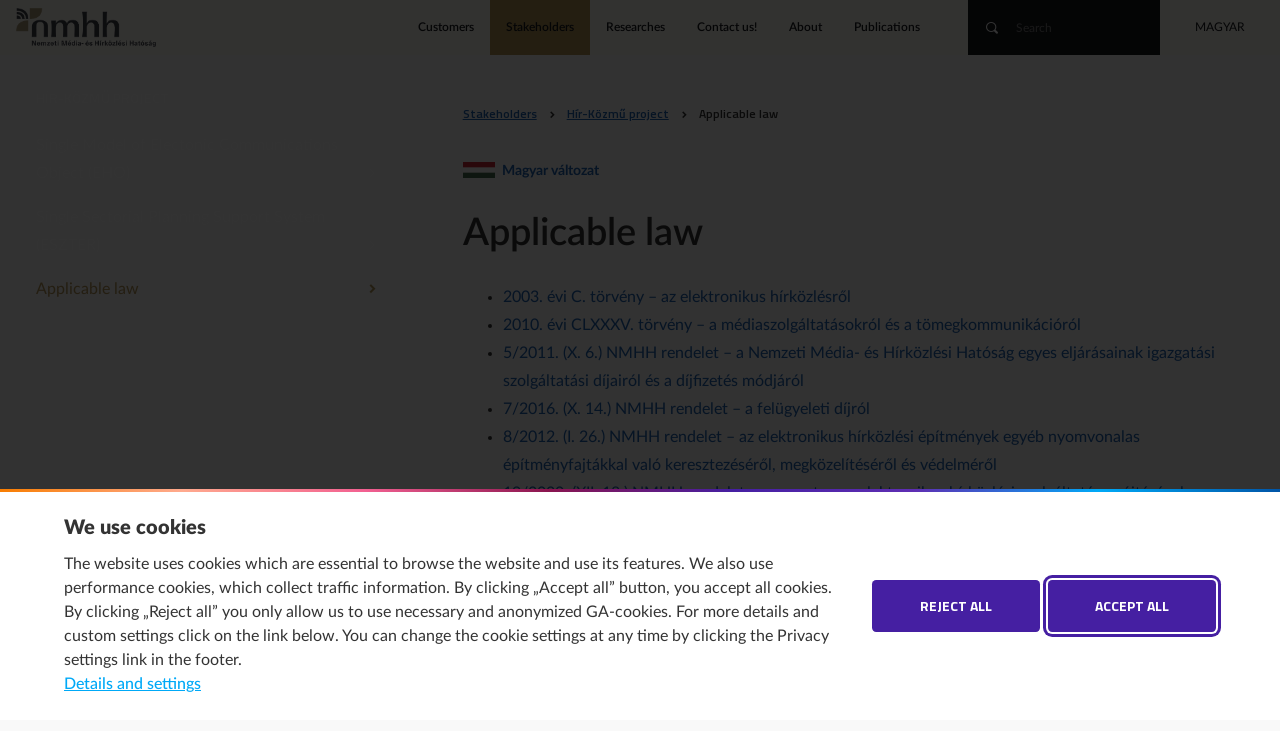

--- FILE ---
content_type: text/html;charset=UTF-8
request_url: https://english.nmhh.hu/hir-kozmu/jogszabalyok
body_size: 12087
content:
<!DOCTYPE html>
<!--[if lt IE 7]>      <html class="no-js lt-ie9 lt-ie8 lt-ie7"> <![endif]-->
<!--[if IE 7]>         <html class="no-js lt-ie9 lt-ie8"> <![endif]-->
<!--[if IE 8]>         <html class="no-js lt-ie9"> <![endif]-->
<!--[if gt IE 8]><!--><html class="no-js" lang="en"> <!--<![endif]-->
<head>
<meta http-equiv="Content-Type" content="text/html; charset=utf-8" />
 <meta http-equiv="X-UA-Compatible" content="IE=edge,chrome=1">
<meta name="viewport" content="width=device-width, initial-scale=1.0, maximum-scale=2.0, user-scalable=1">
<title>Applicable law&nbsp;•&nbsp;National Media and Infocommunications Authority</title>
<link rel="stylesheet" href="/css/normalize.min.css">
<link rel="stylesheet" href="/css/proton.css?v=10">
<link rel="stylesheet" href="/css/kereses-kiadvanyok.css?v=1">
<link type="text/css" href="/css/startpage-kiadvanyok.css" rel="stylesheet"/>
<link href="/css/nivo-lightbox.css" rel="stylesheet" type="text/css">
<link href="/css/nivo-default/default.css" rel="stylesheet" type="text/css">

<script src="//ajax.googleapis.com/ajax/libs/jquery/1.12.4/jquery.min.js"></script>
<script>window.jQuery || document.write('<script src="/js/vendor/jquery-1.12.4.min.js"><\/script>')</script>
<script src="/js/jquery.mixitup.js"></script>
<script type="text/javascript" src="/js/jquery.validate.js"></script>
<script type="text/javascript" src="/js/messages_en.js"></script>
<script type="text/javascript" src="/js/typeahead.bundle.js"></script>
<script src="/js/nivo-lightbox.js"></script>
<script type="text/javascript" src="/js/index.js"></script>
<script type="text/javascript" src="/js/dyna.js?v=8"></script>
<script type="text/javascript" src="/licoms/js/ut_control.js"></script>
<script src="/js/vendor/modernizr-2.6.2.min.js"></script>
<script src="/js/jquery.cookie.js"></script>
<script type="text/javascript" src="/js/suggest.js"></script>
<link rel="Shortcut Icon" href="/favicon.ico?1014" type="image/x-icon"/>
<link rel="canonical" href="https://english.nmhh.hu/hir-kozmu/jogszabalyok"/>
<meta property="og:url" content="https://english.nmhh.hu/hir-kozmu/jogszabalyok"/>
<meta property="og:type" content="website"/>
<meta property="og:title" content="Applicable law"/>

<link rel="alternate" type="application/rss+xml" title="Legfrissebb tartalmaink" href="/feed/rss-hu.xml" />
<link rel="alternate" type="application/rss+xml" title="NMHH – legfrissebb kutatási jelentések" href="/feed/kutatasok-hu.xml" />
<style>
h1, h2, h3, h4, h5, h6 {
    scroll-margin-top: 70px;
}
article .labjegyzet-felso-hivatkozas {vertical-align:super;}
/**
 * Initialiazing a `footnotes` counter on the wrapper
 */
article {
  counter-reset: footnotes;
}

/**
 * Inline footnotes references
 * 1. Increment the counter at each new reference
 * 2. Reset link styles to make it appear like regular text
 */
a[aria-describedby="labjegyzetek-doboz-cime"] {
  counter-increment: footnotes; /* 1 */
  text-decoration: none; /* 2 */
  color: inherit; /* 2 */
  cursor: default; /* 2 */
  outline: none; /* 2 */
}

/**
 * Actual numbered references
 * 1. Display the current state of the counter (e.g. `[1]`)
 * 2. Align text as superscript
 * 3. Make the number smaller (since it's superscript)
 * 4. Slightly offset the number from the text
 * 5. Reset link styles on the number to show it's usable
 */
a[aria-describedby="labjegyzetek-doboz-cime"]::after {
  content: '[' counter(footnotes) ']'; /* 1 */
  vertical-align: super; /* 2 */
  font-size: 0.5em; /* 3 */
  margin-left: 2px; /* 4 */
  color: blue; /* 5 */
  text-decoration: underline; /* 5 */
  cursor: pointer; /* 5 */
}

/**
 * Resetting the default focused styles on the number
 */
a[aria-describedby="labjegyzetek-doboz-cime"]:focus::after {
  outline: thin dotted;
  outline-offset: 2px;
}
#labjegyzetek :target {background-color: yellow;}
/* Ábrák részletes leírásának elrejtése a normál felhasználók elől */
.hidden_image_longdesc {position:absolute; left:-10000px; top:auto;
width:1px; height:1px; overflow:hidden;}
</style>
<!-- Emoji-kampány – almenü magasságának csökkentése 981 és 1366 px közötti szélességtartományban -->
<style>
@media only screen and (min-width: 981px) and (max-width: 1366px) {
.index.customer_home #submenu {height: 60px;}
.index.customer_home #submenu a {line-height: 60px;}
}
</style>
<!-- @ END of Emoji-kampány – almenü magasságának csökkentése 981 és 1366 px közötti szélességtartományban -->
<style>
@media screen and (max-width: 786px) {
#banner_home img#para {
    left: 50%;
}
}
@media screen and (max-width: 800px) {
#banner_home {
    min-height: 25vh;
	}
}
@media only screen 
and (min-device-width: 768px) 
and (max-device-width: 1024px) 
and (orientation : portrait) { 
#banner_home .inner {
    position: initial;
	}
}

@media only screen 
and (min-device-width : 768px) 
and (max-device-width : 1024px) 
and (orientation : portrait)
and (-webkit-min-device-pixel-ratio: 1)  { 
#banner_home .inner {
    position: initial;
	}
}
@media only screen 
and (min-device-width : 600px) 
and (max-device-width : 1024px) 
and (orientation : portrait) { 
#banner_home .inner {
    position: initial;
	}
}
@media only screen 
and (min-device-width : 800px) 
and (max-device-width : 1280px) { 
#banner_home .img {
    left: 50%;
	}
#banner_home {
    max-height: 420px;
	}
}
article table th {line-height: 1.31; padding: 2ex 1ex; border: 1px solid #fff;}
article thead th a {color: #fff;}
</style>
<!-- The below rules hide empty boxes from the "Stakeholders" section (Regulations and Social dialogue)-->
<style>
html:lang(en) .provider_home .w2 .boxcontainer:last-child {display: none;}
html:lang(en) .provider_home .w1 div:nth-child(5) {display: none;}
html:lang(en) .provider_home  #rnc-szakmai-szabalyozas {
display: none !important;
}
/* Hide partners' box and social media iframes on the front page */
html:lang(en) #rnc-tarosldalak, html:lang(en) #applications iframe {display: none;}
/* ENDING – Hide partners' box on the front page */
/* Hide reserach box on the customers' Television, Internet and Phone section pages */
html:lang(en) #kutatas_listadoboz_tv, html:lang(en) #kutatas_listadoboz_internet,  html:lang(en) #kutatas_listadoboz_telefon {display: none;}
/* ENDING – Hide reserach box on the customers' Television, Internet and Phone section pages */
/* Hide application and news boxes on the customers' Postal services section page */
html:lang(en) #alkalmazasok_posta, html:lang(en) #hirek_posta {display: none}
/* ENDING – Hide application and news boxes on the customers' Postal services section page */

/* "Kiemelt_full" highlighted paragraph */
.kiemelt_full {
    background: rgba(29, 98, 179, 0.1);
    color: #16202C;
    padding: 1rem 3.5rem;
    border-left: 4px solid #1d62b3;
    display: block;
    position: relative;
}
/* ENDING – "Kiemelt_full" highlighted paragraph */

article .table-of-contents {
    display: inline-block;
    padding: 0 1em;
    background: #f2f2f2;
    border: 1px solid #ddd;
    /* font-size: .8em;*/
}
/* https://developer.mozilla.org/en-US/docs/Web/CSS/CSS_Lists_and_Counters/Using_CSS_counters#Nesting_counters */
article .table-of-contents ol {
    list-style: none;
    padding: 0;
    counter-reset: counter-table-of-contents;
}
article .table-of-contents ol ol {
    padding-left: 2em;
}
article .table-of-contents ol li {
    margin: .5em 0;
    list-style-type: none;
}
article .table-of-contents ol li::before {
    /* counter-increment: counter-table-of-contents;*/
    /*content: counters(counter-table-of-contents, ".") ". ";*/
    opacity: .7;
}
article .numbered-toc ol li::before {
    counter-increment: counter-table-of-contents;
    content: counters(counter-table-of-contents, ".") ". ";
    opacity: .7;
}
*, *::before, *::after {
    box-sizing: border-box;
}
section.accordion-body {
    display: block;
    /*place-content: center;
  grid-template-columns: repeat(auto-fit, min(100%, 30rem));
  min-height: 100vh;
  place-items: start;
  gap: 1rem;*/
  margin: 0;
  background: #eee;
}
/* Core styles/functionality */
.accordion .tab {
    position: relative;
}
.accordion .tab input {
    position: absolute;
    opacity: 0;
    z-index: -1;
}
.accordion .tab__content {
    max-height: 0;
    overflow: hidden;
    transition: all 0.35s;
	padding-left: 1rem;
	padding-right: 1rem;
}
.accordion .tab input:checked ~ .tab__content {
    height: auto;
    max-height: fit-content;
}
/* Visual styles */
.accordion {
/*    color: var(--theme);*/
    border-radius: 0.5rem;
    overflow: hidden;
}
.accordion .tab__label, .tab__close {
    display: flex;
    color: white;
    background: #0556a5;
    cursor: pointer;
}
.accordion .tab__label {
    justify-content: space-between;
    padding: 1rem;
	border-bottom: 1px solid #fff;
	font-weight: 700;
}
.accordion .tab__label::after {
    content: '❯';
    /*width: 1em;*/
    height: 1em;
    text-align: center;
    transform: rotate(90deg);
    transition: all 0.35s;
}

.accordion .tab input:checked + .tab__label::after {
    transform: rotate(270deg);
}
.accordion .tab__content p {
    margin: 0;
    padding: 1rem;
}
.accordion .tab__close {
    justify-content: flex-end;
    padding: 0.5rem 1rem;
    font-size: 0.75rem;
}
/* Arrow animation */
.accordion .tab input:not(:checked) + .tab__label:hover::after {
    animation: bounce .5s infinite;
}
@keyframes bounce {
25% {
transform: rotate(90deg) translate(.25rem);
}
75% {
transform: rotate(90deg) translate(-.25rem);
}
}
#uj-osztalyozasi-rendszer ol {
    counter-reset: section;
    padding-left: 0;
}
#uj-osztalyozasi-rendszer ol li {
    display: block;
}
#uj-osztalyozasi-rendszer ol li::before {
    counter-increment: section;
    content: counters(section, ".") ". ";
    padding-right: 5px;
}
#uj-osztalyozasi-rendszer ol ol {
    padding-left: 20px;
}
td.bold-uppercase, li span.bold-uppercase {
    font-weight: 700;
    text-transform: uppercase;
}
td.bold, li span.bold {
    font-weight: 700;
}
td.italic, ol.italic {
    font-style: italic;
}

article #report-box .box-lead a {
    color: #1d62b3;
    text-decoration: underline;
}

article #report-box .box-lead a:hover {
    background: rgba(29, 98, 179, 0.1);
}
html[lang="en"] .publication #publication-toc #toc .inner, html[lang="en"] .publication a.start-reading {
   display: none !important;
}
</style>
<!-- Google tag (gtag.js) --> 
<script async src="https://www.googletagmanager.com/gtag/js?id=G-G00GNYXQVD"></script>
<script> 
	window.dataLayer = window.dataLayer || []; 
	function gtag(){dataLayer.push(arguments);} 
	gtag('js', new Date()); 
	if (  $.cookie("gdpr2") != null && $.cookie("gdpr2") != undefined && (! ($.cookie("gdpr2").includes('stat') || $.cookie("gdpr2") == 'all') ) ) {
		gtag('config', 'G-G00GNYXQVD', { 'anonymize_ip': true }); 
	} else {
		gtag('config', 'G-G00GNYXQVD'); 
	}	
</script>
</head>

<body class="index catalog_level2_manual">
<header id="page_header">
	<nav id="skip-to" aria-label="Skip to content"><a href="#main" class="button">Skip to content</a></nav>
	<!--#-->
	<!--<h1><a href="/">key sitetitle key</a></h1>-->
<h1>
<a href="/">National Media and Infocommunications Authority</a>
</h1>
<nav class="menu" aria-label="Main">
<ul><li>
<a href="/customers">Customers</a>
</li>
<li>
<a href="/stakeholders" class="active">Stakeholders</a>
</li>
<li>
<a href="/research-study">Researches</a>
</li>
<li>
<a href="/tart/report/2">Contact us!</a>
</li>
<li>
<a href="/about">About</a>
</li>
<li>
<a href="/publications">Publications</a>
</li>
</ul>
</nav><form id="quick_search" action="/tart/kereses" name="quick_search">
	<input type="hidden" name="HNDTYPE" value="SEARCH"/>
	<input type="hidden" name="name" value="doc"/>
	<input type="hidden" name="page" value="1"/>
	<!--<input type="hidden" name="fld_sort" value="score_insdt"/>-->
	<input type="hidden" id="search_where" name="fld_compound_target" value="allfields" />
	<input type="hidden" name="_clearfacets" value="1">
	<input type="hidden" name="_clearfilters" value="1">
	<input type="hidden" name="fld_microsite" value=""/>
	<!--<input type="hidden" name="fld_lang" value="en">-->

	<input type="hidden" name="fld_keyword" value="" />
	<input type="search" autocomplete="on" placeholder="Search" name="fld_compound" class="search_text typeahead">
	<button type="submit"><i class="icon-search" aria-hidden="true"></i><span class="visually-hidden">Search</span></button>
</form><!--/quicksearch-->

<script>
	SuggestPrepare('#quick_search');
</script>
	<nav class="lang" aria-label="Change language">
<a class="hu" lang="hu" href="https://nmhh.hu/">Magyar</a>
</nav><!--/lang--><nav class="mobil">
		<button id="mobil-menu-opener">
			<span class="visually-hidden">Open mobile menu</span>
			<i class="material-icons" aria-hidden="true">&#xE5D2;</i>
		</button>
	</nav>
</header>

<main role="main" id="main">
<div class="inner">
<aside id="sidebar">
<button id="sidebar-mobil-opener" class="mobil" role="switch" aria-checked="false">
	<span>Show submenu<i aria-hidden="true" class="material-icons">&#xE152;</i></span>
	<span>Hide submenu<i aria-hidden="true" class="material-icons">&#xe5cd;</i></span>
</button>
<nav aria-label="Sub">
<div class="box " id="own_menu_as_sub_content354">
	<h3 class="box-title"><a href="/hir-kozmu" class="active">Hír-Közmű project</a></h3>
<div class="box-content">
<ul><li>
<a href="/eho">Single Model of Electonic Communications Object (EHO)</a>
</li>
<li>
<a href="/eszter">Single Sectorial Planning Support System (ESZTER)</a>
</li>
<li>
<a href="/hir-kozmu/jogszabalyok" class="active">Applicable law</a>
</li>
</ul></div>
</div></nav>
</aside>
<div id="content">
<nav aria-labelledby="breadcrumb-title">
<h3 id="breadcrumb-title" class="visually-hidden">You are here</h3>
<ul id="breadcrumb"><li>
<a href="/stakeholders">Stakeholders</a>
</li>
<li>
<a href="/hir-kozmu">Hír-Közmű project</a>
</li>
<li>
<a href="/hir-kozmu/jogszabalyok" class="active">Applicable law</a>
</li>
</ul>
</nav><nav id="language-swither" aria-label="Change language">
<a class="hu" lang="hu" href="https://nmhh.hu/hir-kozmu/jogszabalyok">Magyar változat</a>
</nav>
<h1 class="main-title">Applicable law</h1>
<div class="lead"><ul>
  <li><a target="_blank" href="https://njt.hu/jogszabaly/2003-100-00-00">2003. évi C. törvény – az  elektronikus hírközlésről</a></li>
  <li><a target="_blank" href="https://njt.hu/jogszabaly/2010-185-00-00">2010. évi CLXXXV. törvény – a  médiaszolgáltatásokról és a tömegkommunikációról</a></li>
  <li><a target="_blank" href="https://njt.hu/jogszabaly/2011-5-20-3H">5/2011. (X. 6.) NMHH rendelet – a  Nemzeti Média- és Hírközlési Hatóság egyes eljárásainak igazgatási  szolgáltatási díjairól és a díjfizetés módjáról</a></li>
  <li><a target="_blank" href="https://njt.hu/jogszabaly/2016-7-20-3H">7/2016.  (X. 14.) NMHH rendelet – a felügyeleti díjról</a></li>
  <li><a target="_blank" href="https://njt.hu/jogszabaly/2012-8-20-3H">8/2012.  (I. 26.) NMHH rendelet – az elektronikus hírközlési építmények egyéb  nyomvonalas építményfajtákkal való keresztezéséről, megközelítéséről és  védelméről</a></li>
  <li><a target="_blank" href="https://njt.hu/jogszabaly/2020-19-20-3H">19/2020.  (XII. 18.) NMHH rendelet – az egyetemes elektronikus hírközlési szolgáltatás  nyújtásával kapcsolatos részletes szabályokról</a></li>
  <li><a target="_blank" href="https://njt.hu/jogszabaly/2020-20-20-3H">20/2020.  (XII. 18.) NMHH rendelet – az elektronikus hírközlési építmények elhelyezéséről  és az elektronikus hírközlési építményekkel kapcsolatos hatósági eljárásokról</a></li>
  <li><a target="_blank" href="https://njt.hu/jogszabaly/2020-21-20-3H">21/2020.  (XII. 18.) NMHH rendelet – a Hírközlés Hálózati Nyilvántartásról</a></li>
  <li><a target="_blank" href="https://njt.hu/jogszabaly/2020-22-20-3H">22/2020.  (XII. 21.) NMHH rendelet - az elektronikus hírközlési előfizetői szerződések  részletes szabályairól</a></li>
  <li><a target="_blank" href="https://njt.hu/jogszabaly/2013-324-20-22">324/2013. (VIII. 29.) Korm.  rendelet – az egységes elektronikus közműnyilvántartásról</a></li>
  <li><a target="_blank" href="https://eur-lex.europa.eu/legal-content/HU/TXT/PDF/?uri=CELEX:32018L1972">Az  Európai Parlament és a Tanács (EU) 2018/1972 irányelve (2018. december 11.) az  Európai Elektronikus Hírközlési Kódex létrehozásáról </a></li>
  <li><a target="_blank" href="https://op.europa.eu/en/publication-detail/-/publication/4d1a8063-cb17-11ea-adf7-01aa75ed71a1/language-hu">A  Bizottság (EU) 2020/1070 végrehajtási rendelete (2020. július 20.) a kis  területi lefedésű, vezeték nélküli hozzáférési pontok jellemzőinek az Európai  Elektronikus Hírközlési Kódex létrehozásáról szóló (EU) 2018/1972 európai  parlamenti és tanácsi irányelv 57. cikkének (2) bekezdése szerinti  meghatározásáról (EGT-vonatkozású szöveg) </a></li>
  <li><a target="_blank" href="https://njt.hu/jogszabaly/2016-150-00-00">2016. évi CL. törvény – az  általános közigazgatási rendtartásról</a></li>
  <li><a target="_blank" href="https://njt.hu/jogszabaly/2015-222-00-00">2015. évi CCXXII. törvény – az  elektronikus ügyintézés és a bizalmi szolgáltatások általános szabályairól</a></li>
</ul></div>
</div>
</div><script type="text/javascript">	
	AddCookie('cancookie', 'enabled=yes', 300000, '/', 'null', 'false');	
	</script></main>
<footer id="page_footer">
<section>
<div class="inner">
<div class="cols col5 exculde-adjust-size"><div class="box">
<nav aria-label="Customers topic" class="sitemap">
<h3 class="box-title"><a href="/customers">Customers</a>
</h3>
<ul><li class="tv">
<a href="/customers/television">Television</a>
</li>
<li class="radio">
<a href="/customers/radio">Radio</a>
</li>
<li class="telefon">
<a href="/customers/phone">Phone</a>
</li>
<li class="internet">
<a href="/customers/internet">Internet</a>
</li>
<li class="nyomtatott">
<a href="/customers/press">Press</a>
</li>
<li class="posta_c">
<a href="/customers/postal-services">Postal services</a>
</li>
</ul>
</nav>
</div><div class="box">
<nav aria-label="Stakeholders topic" class="sitemap">
<h3 class="box-title"><a href="/stakeholders">Stakeholders</a>
</h3>
<ul><li>
<a href="/stakeholders/electronic-communications-supervision">Electronic communications supervision</a>
</li>
<li>
<a href="/stakeholders/construction">Construction</a>
</li>

<li>
<a href="/hir-kozmu">Hír-Közmű project</a>
</li>
<li>
<a href="/stakeholders/electronic-communications-regulation">Electronic communications regulation</a>
</li>

<li>
<a href="/stakeholders/media-supervision">Media supervision</a>
</li>
<li>
<a href="/stakeholders/film-production-programme-grants">Film production, programme grants</a>
</li>
<li>
<a href="/providers/frequency-management-civil">Spectrum management for civil purposes</a>
</li>
<li>
<a href="/stakeholders/frequency-management-non-civil">Spectrum management for non-civil purposes</a>
</li>
<li>
<a href="/stakeholders/identifier-management">Numbering</a>
</li>
<li>
<a href="/stakeholders/postal-supervision">Postal supervision</a>
</li>
<li>
<a href="/stakeholders/electronic-services">Electronic services</a>
</li>
<li>
<a href="/data_erasure">Data erasure</a>
</li>
<li>
<a href="/stakeholders/news">News</a>
</li>
<li>
<a href="/stakeholders/legal-sources">Legal sources</a>
</li>
<li>
<a href="/stakeholders/registers-databases">Registers, databases</a>
</li>
<li>
<a href="/stakeholders/tenders">Tenders</a>
</li>
</ul>
</nav>
</div><div class="box">
<nav aria-label="About topic" class="sitemap">
<h3 class="box-title"><a href="/about">About</a>
</h3>
<ul><li>
<a href="/public-information/financial-data">Financial data</a>
</li>
<li>
<a href="/public-information/activities-and-operations">Information relating to activities and operations</a>
</li>
<li>
<a href="/supervisory-body">Supervisory Body</a>
</li>
<li>
<a href="/international-relations">International relations</a>
</li>
<li>
<a href="/vacancies">Open positions</a>
</li>
<li>
<a href="/article/187687/Childfriendly_solutions">Child-friendly solutions</a>
</li>

<li>
<a href="/the-nmhh/events">Events</a>
</li>
</ul>
</nav>
</div><div class="box">
<h3 class="box-title">Social Media</h3>
<nav class="social-menu">
<ul>
<li><a href="https://www.facebook.com/nmhholdala/">Facebook</a></li>
<li><a href="https://www.youtube.com/nmhhvideo">Youtube</a></li>
<li><a href="https://www.linkedin.com/company/nmhh">LinkedIn</a></li>
</ul>
</nav></div>
<div class="box">
<h3 class="box-title">National Media and Infocommunications Authority</h3>
<div class="adr">
<p>1015 Budapest, Ostrom u. 23-25.</p>
<p>Postal address: 1525. Pf. 75</p>
<p>phone: <a href="tel:+3614577100">(06 1) 457 7100</a></p>
<p>fax: (06 1) 356 5520</p>
<p>e-mail: <a href="mailto:info@nmhh.hu">info@nmhh.hu</a></p>
</div>
</div>
</div>
</div>
</section><section>
<div class="inner">
<div class="cols col2">
<div class="box copyright">© 2017 NMHH All rights reserved</div>
<div class="box"><nav class="footer-menu"> <button class="cookiewall-reopener" style="background: transparent; color: #fff; padding: 0;" type="button">Cookie settings</button> </nav></div>
</div>
</div>
</section>
<script src="https://nmhh.hu/upload/article-content.js"></script>
<link rel="stylesheet" href="https://nmhh.hu/upload/article-content.css">
<script src="https://nmhh.hu/upload/article-toc-h1-to-h6.js"></script></footer>
<nav id="mobil-menu" aria-label="Main">
<button id="close-mobil-menu">
	<span class="hide-visually">Close mobile menu</span>
	<i class="material-icons" aria-hidden="true">&#xE5CD;</i>
</button>
<div id="mobil-menu-content">
</div>
</nav>
<div id="app-popup" class="popup" role="dialog" aria-labelledby="alkalmazas-title">
<div class="overlay">
<div id="popup-box" class="box">
<button class="close-popup">
	<span class="hide-visually">Close</span>
	<i class="material-icons" aria-hidden="true">&#xE5CD;</i>
</button>
<div id="app-popup-content"></div>
</div><!--box-->
</div><!--overlay-->

</div><!--app-popup-->

<div id="table-popup" class="popup" role="dialog">
<div class="overlay">
<div id="popup-box" class="box">
<button class="close-popup">
	<span class="hide-visually">Close</span>
	<i class="material-icons" aria-hidden="true">&#xE5CD;</i>
</button>
<div>
	<article id="table-popup-content"></article>
</div>
</div><!--box-->
</div><!--overlay-->
</div><!--table-popup-->

<!-- cookie manager begin -->
<link rel="preconnect" href="https://fonts.googleapis.com">
<link rel="preconnect" href="https://fonts.gstatic.com" crossorigin>
<link href="https://fonts.googleapis.com/css2?family=Titillium+Web:wght@700&display=swap" rel="stylesheet">

<style media="screen">
#cookiewall-wrapper, #cookiewall-w-0,#cookiewall-w-1, #cookiewall-wrapper [id^=cookiewall-w-2] {
	display: none;
}
	#cookiewall-wrapper * {
	margin: 0;
  padding: 0;
  border: 0 none;
  outline: 0;
	filter: none;
	box-shadow: none;
  box-sizing: border-box;
  vertical-align: baseline;
	font-weight: inherit;
	font-family: inherit;
	font-style: inherit;
	background: transparent;
	white-space: normal;
	color: inherit;
	letter-spacing: 0;
	line-height: 24px;
	height: auto;
	}
	#cookiewall-wrapper summary {
		display: block;
	}
	#cookiewall-wrapper .cookiewall-focus-trap {
		position: absolute;
		opacity: 0;
		pointer-events: none;
	}
	#cookiewall-wrapper {
		display: none;
		background: rgba(0,0,0,.8);
		position: fixed;
		justify-content: center;
		align-items: center;
		width: 100vw !important;
		height: 100%;
		height: -webkit-fill-available;
		top: 0;
		left: 0;
		padding: 0;
		border-radius: 0;
		font-family: 'Lato', 'Geneva', 'Calibri', 'Open Sans', sans-serif;
		font-size: 16px;
		font-size: clamp(16px, 1vw, 19px);
		line-height: 1.5em;
		z-index: 666666;
		min-width: 100vw;
		min-height: 100vh;
		min-height: -webkit-fill-available;
		max-width: 100vw;
		max-height: 100vh;
		transform: none;
		overflow: hidden;
	}
	#cookiewall-wrapper .cookiewall-inner {
		width: 72em;
		max-width: calc(100vw - 3em);
		margin: 1.5em auto;
	}
	#cookiewall-wrapper button, #cookiewall-wrapper a {
		cursor: pointer;
		transition: .5s;
	}
	#cookiewall-w-0, #cookiewall-w-1, #cookiewall-wrapper [id^=cookiewall-w-2] {
		position: absolute;
		background: #fff;
		border-top: .2em solid;
		border-image-slice: 1;
		border-image-source: linear-gradient(to left, #0054a6, #00a9f7, #5e2eb3, #451fa2, #8a154f, #f26091, #ffaa8e, #f87d00);
	}
	#cookiewall-w-0 {
		width: 100%;
		bottom: 0;
	}
	#cookiewall-w-0 .cookiewall-inner {
		display: flex;
	}
	#cookiewall-w-0 .cookiewall-inner>div:first-child {
		flex: 1;
	}
	#cookiewall-w-0 .cookiewall-inner>div+div {
		margin-left: 2em;
		display: flex;
		align-items: center;
	}
	#cookiewall-w-0 .cookiewall-inner>div+div button+button {
		margin-left: 8px;
	}
	#cookiewall-wrapper .cookiewall-title {
		font-size: 1.25em;
		margin-bottom: .6em;
		font-weight: 800;
	}
	#cookiewall-wrapper .cookiewall-title span {
		font-weight: 400;
	}
	#cookiewall-wrapper #cookiewall-title {
		font-weight: 900;
	}
	#cookiewall-wrapper .cookiewall-bluebutton,
	#cookiewall-wrapper [id^=cookiewall-w-2]>div:first-of-type #cookiewall-wrapper .cookiewall-linkto {
		font-family: 'Titillium Web', sans-serif;
		font-size: .875em;
		font-weight: 700;
		text-transform: uppercase;
	}
	#cookiewall-wrapper .cookiewall-bluebutton {
		background: #451fa2;
		color: #fff;
		padding: 1em;
		width: 12em;
		border-radius: .3em;
	}
	#cookiewall-wrapper .cookiewall-bluebutton:hover {
		background: #00a9f7;
	}
	#cookiewall-wrapper .cookiewall-bluebutton:focus {
		box-shadow: 0 0 0 2px #fff, 0 0 0 5px #451fa2;
	}
	#cookiewall-wrapper .cookiewall-show-details, #cookiewall-wrapper .cookiewall-linkto-pdf {
		background: transparent;
		color: #00a9f7;
		font-weight: 500;
		text-decoration: underline;
	}
	#cookiewall-wrapper .cookiewall-show-details:hover, #cookiewall-wrapper .cookiewall-show-details:focus,
	#cookiewall-wrapper  .cookiewall-linkto-pdf:hover, #cookiewall-wrapper .cookiewall-linkto-pdf:focus {
		color: #e11a;
	}
	#cookiewall-w-1, #cookiewall-wrapper [id^=cookiewall-w-2] {
		width: 50em;
		max-width: 100vw;
		max-height: 100%;
		overflow: auto;
	}
	#cookiewall-w-1>div {
		display: flex;
	}
	#cookiewall-w-1>div~div, #cookiewall-wrapper [id^=cookiewall-w-2] details {
		border-top: 1px solid #e0e4e7;
	}
	#cookiewall-w-1>div {
		transition: .5s;
	}
	#cookiewall-w-1>div div {
		flex: 1;
		margin: 1.5em 0;
	}
	#cookiewall-w-1>div label {
		width: 6em;
		text-align: center;
		cursor: pointer;
	}
	#cookiewall-w-1 input {
		position: absolute;
		opacity: 0;
		pointer-events: none;
	}
	#cookiewall-w-1>div label span {
		color: transparent;
		display: inline-block;
		position: relative;
		width: 46px;
		height: 30px;
		border-radius: 15px;
		border: 2px solid #85929f;
		margin-top: 1.3em;
		transition: .5s;
	}
	#cookiewall-wrapper [id^=cookiewall-w-2] details summary::before, #cookiewall-w-1>div label span::after {
		position: absolute;
		content: '';
		width: 22px;
		height: 22px;
		background-color: #85929f;
	}
	#cookiewall-w-1>div label span::after {
		border-radius: 11px;
		background-image: url("data:image/svg+xml,%3Csvg xmlns='http://www.w3.org/2000/svg' viewBox='0 0 44 22' stroke='%23fff' fill='none' stroke-width='2'%3E%3Cline x1='7.5' y1='14.5' x2='14.5' y2='7.5'/%3E%3Cline x1='7.5' y1='7.5' x2='14.5' y2='14.5'/%3E%3Cpolyline points='28 11 31 14 38 7 '/%3E%3C/svg%3E");
		background-size: 44px;
		left: 2px;
		top: 2px;
		transition: .5s;
	}
	#cookiewall-w-1 input:not(:checked)+div {
		background: #edeff1;
	}
	#cookiewall-w-1 input:checked+div label span {
		border-color: #74c145;
	}
	#cookiewall-w-1 input:focus+div label span {
		box-shadow: 0 0 0 2px #85929f;
		filter: brightness(.9) saturate(1.2) contrast(1.1);
	}
	#cookiewall-w-1 input:checked:focus+div label span {
		box-shadow: 0 0 0 2px #74c145;
	}
	#cookiewall-w-1 input:checked+div label span::after {
		left: 18px;
		background-color: #74c145;
		background-position: 22px;
	}
	#cookiewall-w-1 input:checked:disabled+div label span {
		border-color: transparent;
	}
	#cookiewall-wrapper [id^=cookiewall-w-2] details summary.checked::before,
	#cookiewall-w-1 input:checked:disabled+div label span::after {
		background-image: none;
		clip-path: polygon(9px 12px, 15px 6px, 17px 8px, 9px 16px, 5px 12px, 7px 10px);
	}
	#cookiewall-w-1>div:last-of-type {
		justify-content: flex-end;
		align-items: center;
	}
	#cookiewall-w-1>div:last-of-type button, #cookiewall-w-1>div:last-of-type a {
		margin: 1.25em;
	}
	#cookiewall-wrapper .cookiewall-linkto {
		color: transparent;
		background: transparent;
		width: 5em;
		position: relative;
	}
	#cookiewall-wrapper .cookiewall-linkto::after, #cookiewall-wrapper [id^=cookiewall-w-2] summary::after {
		position: absolute;
		content: '';
		width: 20px;
		height: 20px;
		top: calc(50% - 10px);
		right: 2em;
		transition: .5s;
		background-image: url("data:image/svg+xml,%3Csvg fill='%2300a9f7' xmlns='http://www.w3.org/2000/svg' viewBox='0 0 20 20'%3E%3Cpolygon points='6 20 4 18 12 10 4 2 6 0 16 10 '/%3E%3C/svg%3E");
	}
	#cookiewall-wrapper .cookiewall-linkto:hover::after, #cookiewall-w-1 .cookiewall-linkto:focus::after {
		right: 1em;
	}
	#cookiewall-wrapper [id^=cookiewall-w-2]>div:first-of-type .cookiewall-linkto {
		font-size: 1em;
		color: #00a9f7;
		padding: 1.25em;
		padding-left: 3em;
		width: auto;
		margin-top: .5em;
	}
	#cookiewall-wrapper [id^=cookiewall-w-2]>div:first-of-type .cookiewall-linkto::after {
		left: 1em;
		transform: rotate(180deg);
	}
	#cookiewall-wrapper [id^=cookiewall-w-2]>div:first-of-type .cookiewall-linkto:hover::after,
	#cookiewall-wrapper [id^=cookiewall-w-2]>div:first-of-type .cookiewall-linkto:focus::after {
		left: .25em;
	}
	#cookiewall-wrapper [id^=cookiewall-w-2]>div:nth-of-type(2) {
		padding: 1em 1.5em 1.25em;
	}
	#cookiewall-wrapper [id^=cookiewall-w-2] details {
		padding: 1.25em 1.25em .75em 3.5em;
	}
	#cookiewall-wrapper [id^=cookiewall-w-2] summary {
		cursor: pointer;
		position: relative;
		padding-right: 3em;
	}
	#cookiewall-wrapper [id^=cookiewall-w-2] details summary::before {
	left: -1.75em;
	top: 2px;
	clip-path: polygon(11px 9px, 14px 6px, 16px 8px, 13px 11px, 16px 14px, 14px 16px, 11px 13px, 8px 16px, 6px 14px, 9px 11px, 6px 8px, 8px 6px);
	}
	#cookiewall-wrapper [id^=cookiewall-w-2] details summary.checked::before {
		background: #74c145;
	}
	#cookiewall-wrapper [id^=cookiewall-w-2] summary::after {
		right: 1em;
		top: .25em;
		transform: rotate(90deg);
	}
	#cookiewall-wrapper [id^=cookiewall-w-2] summary:hover, #cookiewall-wrapper [id^=cookiewall-w-2] summary:focus, #cookiewall-wrapper [id^=cookiewall-w-2] div a {
		color: #00a9f7;
	}
	#cookiewall-wrapper [id^=cookiewall-w-2] div a {
		text-decoration: none;
	}
	#cookiewall-wrapper [id^=cookiewall-w-2] div a:hover, #cookiewall-wrapper [id^=cookiewall-w-2] div a:focus {
		text-decoration: underline;
	}
	#cookiewall-wrapper [id^=cookiewall-w-2] summary:hover::after {
		top: 1em;
	}
	#cookiewall-wrapper [id^=cookiewall-w-2] details[open] summary:hover::after {
		top: -.75em;
	}
	#cookiewall-wrapper [id^=cookiewall-w-2] details[open] summary::after {
		top: 0;
		transform: rotate(270deg);
	}
	#cookiewall-wrapper [id^=cookiewall-w-2] ul, #cookiewall-wrapper [id^=cookiewall-w-2] ol, #cookiewall-wrapper [id^=cookiewall-w-2] p {
		margin: 1em 3em 1em 0;
	}
	#cookiewall-wrapper [id^=cookiewall-w-2] li {
		margin-left: 1em;
	}
	@media screen and (max-width: 800px) {
		#cookiewall-wrapper {align-items: flex-end;}
		#cookiewall-w-0 .cookiewall-inner {flex-direction: column;}
		#cookiewall-w-0 .cookiewall-inner > div + div {margin: 2em 0 0 0;}
		#cookiewall-w-0 .cookiewall-inner > div + div button {padding: 1em 0; flex: 1;}
	}
	@media (prefers-color-scheme: dark) {
		#cookiewall-wrapper #cookiewall-w-0,
		#cookiewall-wrapper #cookiewall-w-1,
		#cookiewall-wrapper [id^="cookiewall-w-2"] {
			background: #0f141e;
			color: #fff;
		}
		#cookiewall-wrapper .cookiewall-bluebutton:focus {
			box-shadow: 0 0 0 2px #0f141e, 0 0 0 5px #451fa2;
		}
		#cookiewall-wrapper #cookiewall-w-1 input:not(:checked) + div {
			background: #1d222c;
		}
		#cookiewall-wrapper #cookiewall-w-1 > div ~ div,
		#cookiewall-wrapper [id^="cookiewall-w-2"] details {
	    border-color: #2b323c;
		}
	}
</style>

<div id="cookiewall-wrapper" name="cookiewall-dialog" role="dialog" aria-modal="true" aria-describedby="cookiewall-title" lang="hu">
<div id="cookiewall-w-0">
<a href="javascript:void(0);" class="cookiewall-focus-trap" aria-hidden="true"> </a>
<div class="cookiewall-inner">
<div>
<h2 id="cookiewall-title" name="cookiewall-title" class="cookiewall-title">We use cookies</h2>
<div id="cookiewall-desc"><p>The website uses cookies which are essential to browse the website and use its features. We also use performance cookies, which collect traffic information. By clicking „Accept all” button, you accept all cookies. By clicking „Reject all” you only allow us to use necessary and anonymized GA-cookies. For more details and custom settings click on the link below. You can change the cookie settings at any time by clicking the <em>Privacy settings</em> link in the footer.</p></div>
<button onclick="openCookieWindow(1)" class="cookiewall-show-details cookiewall-first-focus">Details and settings</button>
</div>
<div>
<button type="button" id="cookiewall-reject" class="cookiewall-bluebutton">Reject all</button>
<button type="button" id="cookiewall-agree" class="cookiewall-bluebutton cookiewall-last-focus cookiewall-focusstart">Accept all</button>
</div>
</div>
<a href="javascript:void(0);" class="cookiewall-focus-trap" aria-hidden="true"> </a>
</div>
<div id="cookiewall-w-1">
<a href="javascript:void(0);" class="cookiewall-focus-trap" aria-hidden="true"> </a>
<input id="cookiewall-base" type="checkbox" name="base" checked="" disabled=""/><div>
<label for="cookiewall-base">
<span>Neccesary cookies</span>
</label>
<div>
<h3 aria-hidden="true" class="cookiewall-title">Neccesary cookies
<span> (6)</span>
</h3>
<p>These cookies are essential for you to browse the website. A group includes the IP-anonymized cookies of Google Analytics.</p>
</div>
<button onclick="openCookieWindow(23)" name="button-base-23" class="cookiewall-linkto">részletek</button>
</div>
<input id="cookiewall-stat" type="checkbox" name="stat"/><div>
<label for="cookiewall-stat">
<span>Performance cookies</span>
</label>
<div>
<h3 aria-hidden="true" class="cookiewall-title">Performance cookies
<span> (3)</span>
</h3>
<p>Performance or statistics cookies used without IP anonymization store the visitor’s IP address and are, therefore, indirectly suitable for collecting personal data by a third party.</p>
</div>
<button onclick="openCookieWindow(24)" name="button-stat-24" class="cookiewall-linkto">részletek</button>
</div>
<div>
<button type="button" id="cookiewall-save" class="cookiewall-bluebutton cookiewall-last-focus cookiewall-focusstart">Save</button>
</div>
<a href="javascript:void(0);" class="cookiewall-focus-trap" aria-hidden="true"> </a>
</div>
<div id="cookiewall-w-23">
<a href="javascript:void(0);" class="cookiewall-focus-trap" aria-hidden="true"> </a>
<div>
<button onclick="openCookieWindow(1)" class="cookiewall-linkto cookiewall-first-focus cookiewall-focusstart">back</button>
</div>
<div>
<h3 aria-hidden="true" class="cookiewall-title">Neccesary cookies
<span> (6)</span>
</h3><p>These cookies are essential for you to browse the website and use its features. The website cannot function properly without these.</p>
<p>A group includes the IP-anonymized cookies of Google Analytics. These cookies collect information about how you use a website, like which pages you visited and which links you clicked on. However, none of this information can be used to identify you. It is all aggregated and anonymized. Their sole purpose is to improve website functions.</p>
<p>As third party, Google Analytics allows us to anonymize visitor IP addresses. This way the NMHH ensures that once the data is fed to the Analytics Collection Network, the system performs anonymization/masking of IP addresses before any storage or processing of any kind takes place. This means that, based on the legal statements by these third parties, no data will be stored that could identify you.</p>
<p align="left">More information on the methods used:</p>
<p align="left"><a href="https://support.google.com/analytics/answer/2763052?hl=en&amp;ref_topic=2919631" target="_blank">IP Anonymization (or IP masking) in Google Analytics</a></p></div>
<div>
<details>
<summary class="cookiewall-title">JSESSIONID</summary><p>Description: NMHH cookie wcich is generated when the session is created. Used for session management.</p>
<p>Expires: at the end of sthe session.</p></details>
<details>
<summary class="cookiewall-title">cancookie</summary><p>Description: NMHH cookie. First we check, whether you have or have not disable cookies in your browser and then store this information in this cookie.</p>
<p>Expires: after 3 days.</p></details>
<details>
<summary class="cookiewall-title">gdpr2</summary><p>Description: NMHH cookie. It stores which cookies you accepted.</p>
<p>Expires: after 300 days.</p></details>
<details>
<summary class="cookiewall-title">_ga</summary><p>Description: Google Analytics cookie. It is used to identify unique users but, by default, we use this cookie with IP anonymization. The sole purpose why we use GA-cookies is to improve website functions. More information: <a href="https://support.google.com/analytics/answer/2763052?hl=en&amp;ref_topic=2919631" target="_blank">IP Anonymization (or IP masking) in Google Analytics</a></p>
<p>Expires: after 2 years.</p></details>
<details>
<summary class="cookiewall-title">_gid</summary><p>Description: Google Analytics cookie. It is used to distinguish users. By default, we use this cookie with IP anonymization. The sole purpose why we use GA-cookies is to improve website functions. More information: <a href="https://support.google.com/analytics/answer/2763052?hl=en&ref_topic=2919631" target="_blank">IP Anonymization (or IP masking) in Google Analytics</a></p>
<p>Expires: after 24 hours.</p></details>
<details>
<summary class="cookiewall-title cookiewall-last-focus">_gat</summary><p>Description: Google Analytics cookie. Used to throttle request rate. The sole purpose why we use GA-cookies is to improve website functions. More information: <a href="https://support.google.com/analytics/answer/2763052?hl=en&ref_topic=2919631" target="_blank">IP Anonymization (or IP masking) in Google Analytics</a></p>
<p>Expires: after 1 minute.</p></details> </div>
<a href="javascript:void(0);" class="cookiewall-focus-trap" aria-hidden="true"> </a>
</div>
<div id="cookiewall-w-24">
<a href="javascript:void(0);" class="cookiewall-focus-trap" aria-hidden="true"> </a>
<div>
<button onclick="openCookieWindow(1)" class="cookiewall-linkto cookiewall-first-focus cookiewall-focusstart">back</button>
</div>
<div>
<h3 aria-hidden="true" class="cookiewall-title">Performance cookies
<span> (3)</span>
</h3><p>Performance or statistics cookies used without IP anonymization store the visitor’s IP address and are, therefore, indirectly suitable for collecting personal data. These Google Analytics cookies have the same name as those we use with IP masking technique.</p>
<p>In some cases we use Google _ga cookie to send targeted ads via Google Ads serves. This cookie helps us limit the number of views by a single user and also enables us to measure the effectiveness of our campaings.</p>
<p><a href="https://policies.google.com/privacy?hl=en">Google – Privacy Policy</a></p></div>
<div>
<details>
<summary class="cookiewall-title">_ga</summary><p>Description: Google Analytics cookie. It is used to identify unique users. More information: <a href="https://policies.google.com/technologies/cookies?hl=en#types-of-cookies" target="_blank">Types of cookies used by Google</a>.</p>
<p>Expires: after 2 years.</p></details>
<details>
<summary class="cookiewall-title">_gid</summary><p>Description: Google Analytics cookie. It is used to distinguish users. More information: <a href="https://policies.google.com/technologies/cookies?hl=en#types-of-cookies" target="_blank">Types of cookies used by Google</a>.</p>
<p>Expires: after 24 hours.</p></details>
<details>
<summary class="cookiewall-title cookiewall-last-focus">_gat</summary><p>Description: Google Analytics cookie. Used to throttle request rate. More information: <a href="https://policies.google.com/technologies/cookies?hl=en#types-of-cookies" target="_blank">Types of cookies used by Google</a>.</p>
<p>Expires: after 1 minute.</p></details> </div>
<a href="javascript:void(0);" class="cookiewall-focus-trap" aria-hidden="true"> </a>
</div>
</div><script>var strCookieBannerCookieName = 'gdpr2';</script><script type="text/javascript">

	function showCookieWindow(q) {
		$('body, html').css('overflow','hidden');
		$('#cookiewall-wrapper').css('display','flex');
		$('#cookiewall-w-0, #cookiewall-w-1, #cookiewall-wrapper [id^=cookiewall-w-2]').hide();
		$('#cookiewall-w-'+q).show();

		$('#cookiewall-w-'+q+' .cookiewall-focusstart').focus();
		$('#cookiewall-w-'+q+' .cookiewall-focusback').removeClass('cookiewall-focusback').focus();
	}

	function openCookieWindow(q) {
		$(event.target).addClass('cookiewall-focusback');
		strButtonName=$(event.target).prop('name');
		if (strButtonName != '' && strButtonName.indexOf('button-') == 0 ) {
			var arrNameParts = strButtonName.split('-');
			if ( $("#cookiewall-"+arrNameParts[1]).prop('checked') ) {
				$("#cookiewall-w-"+arrNameParts[2]+" summary").addClass('checked');
			} else {
				$("#cookiewall-w-"+arrNameParts[2]+" summary").removeClass('checked');
			}
		}
		showCookieWindow(q)
	}

	function closeCookieWindow() {
		$('body, html').css('overflow','');
		$('#cookiewall-wrapper').hide();
		$('#cookiewall-w-0, #cookiewall-w-1, #cookiewall-wrapper [id^=cookiewall-w-2]').hide();
		$('#cookiewall-wrapper .cookiewall-focusback').removeClass('cookiewall-focusback');
		$('.cookiewall-focusback').focus();
	}

	$(document).ready(function() {

		$('#cookiewall-w-1 button:eq(0)').addClass('cookiewall-first-focus');

		$('.cookiewall-focus-trap').focus(function(){
		//ha nem ő az első trap, akkor ő az utolsó
		if ( $(this).prevAll('.cookiewall-focus-trap').length == 1 ) {
			$(this).parent().find('.cookiewall-first-focus').focus();
		} else {
			$(this).parent().find('.cookiewall-last-focus').focus();
		}
	});

		if ($.cookie(strCookieBannerCookieName) == null || $.cookie(strCookieBannerCookieName) == undefined ) {
			showCookieWindow(0);
		} 

		$('#cookiewall-reject').click(function(event){
			event.preventDefault();
			var arrCookieGroups = [];
		//vagy :checked !!!
		$("#cookiewall-w-1 input:disabled").each( function (){
			arrCookieGroups.push($(this).attr('name'));
		})
		$.cookie(strCookieBannerCookieName,arrCookieGroups.join(','));
		closeCookieWindow();
	});

		$('#cookiewall-agree').click(function(event){
		event.preventDefault();
			$.cookie(strCookieBannerCookieName,'all', { path: '/', expires : 300 });
			closeCookieWindow();
		});

		$('#cookiewall-save').click(function(event){
		event.preventDefault();
			var arrCookieGroups = [];
			$("#cookiewall-w-1 input:checked").each( function (){
				arrCookieGroups.push($(this).attr('name'));
			})
			$.cookie(strCookieBannerCookieName,arrCookieGroups.join(','), { path: '/', expires : 300 });
			closeCookieWindow();
		});

		$('.cookiewall-reopener').click(function(){
			var strCookieBannerCookieValue = $.cookie(strCookieBannerCookieName)
			if (strCookieBannerCookieValue !== null || strCookieBannerCookieValue !== undefined ) {
				$("#cookiewall-w-1 input:enabled").prop('checked',false);
				if ( strCookieBannerCookieValue == 'all' ) {
					$("#cookiewall-w-1 input").prop('checked',true);
				} else {
					var arrCookieGroups = strCookieBannerCookieValue.split(',');
					for (var i = 0; i < arrCookieGroups.length; ++i ) {
						console.log(arrCookieGroups[i])
						$("#cookiewall-w-1 input[name='"+ arrCookieGroups[i] +"']").prop('checked',true);
					}
				}
			} 
		//console.log(strCookieBannerCookieValue);
		openCookieWindow(1);
	});

});//document ready
</script>

<!-- cookie manager end --><!-- perbody-en -->
</body>
</html>